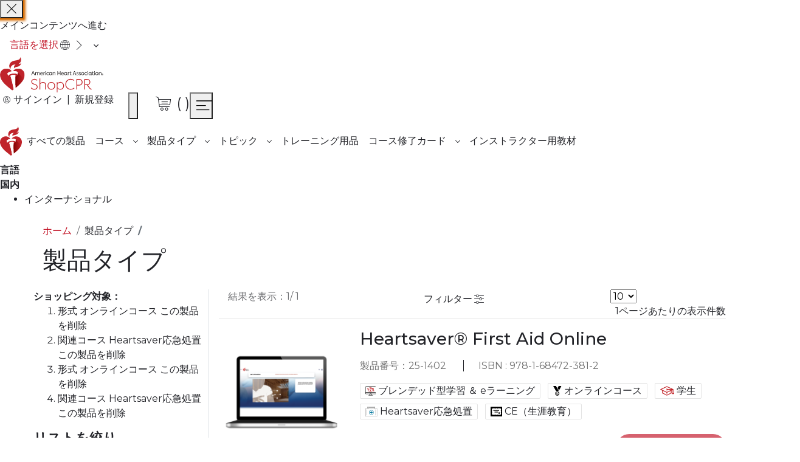

--- FILE ---
content_type: image/svg+xml
request_url: https://shopcpr.heart.org/ja/_shopcpr-cdn_heart_org/pub/media/catalog/tagicons/cme.svg
body_size: 2419
content:
<?xml version="1.0" encoding="utf-8"?>
<!-- Generator: Adobe Illustrator 25.0.1, SVG Export Plug-In . SVG Version: 6.00 Build 0)  -->
<svg version="1.1" id="Layer_1" xmlns="http://www.w3.org/2000/svg" xmlns:xlink="http://www.w3.org/1999/xlink" x="0px" y="0px"
	 viewBox="0 0 16.94 13.75" style="enable-background:new 0 0 16.94 13.75;" xml:space="preserve">
<path d="M15.15,6.57c0.08,0.08,0.13,0.19,0.12,0.3c0,0.11-0.04,0.22-0.12,0.3C14.92,7.45,14.8,7.8,14.8,8.16
	c0,0.36,0.12,0.71,0.35,0.99c0.08,0.08,0.13,0.19,0.12,0.3c0,0.09-0.03,0.14-0.15,0.3c-0.3,0.32-0.41,0.78-0.3,1.21
	c0.08,0.28,0.21,0.54,0.37,0.78c-0.05-0.03-0.1-0.06-0.14-0.09c-0.35-0.26-0.78-0.41-1.23-0.43c-0.41-0.01-0.81,0.09-1.16,0.3
	c-0.19,0.12-0.4,0.18-0.62,0.17c-0.22,0.01-0.44-0.05-0.62-0.17c-0.35-0.21-0.76-0.31-1.16-0.3c-0.41-0.01-0.81,0.09-1.16,0.3
	c-0.19,0.12-0.4,0.18-0.62,0.17c-0.22,0.01-0.44-0.05-0.62-0.17c-0.35-0.21-0.75-0.31-1.16-0.3c-0.41-0.01-0.81,0.09-1.16,0.3
	c-0.19,0.12-0.4,0.18-0.62,0.17c-0.22,0.01-0.44-0.05-0.62-0.17c-0.35-0.21-0.76-0.31-1.17-0.3c-0.44,0.01-0.87,0.16-1.23,0.43
	L1.79,11.7c0.21-0.28,0.33-0.61,0.34-0.96c0-0.36-0.12-0.71-0.35-0.99c-0.1-0.13-0.12-0.17-0.12-0.3c0-0.13,0.02-0.17,0.12-0.3
	c0.23-0.28,0.35-0.63,0.35-0.99c0-0.36-0.12-0.71-0.35-0.99C1.71,7.11,1.66,7,1.67,6.88c0-0.11,0.04-0.22,0.12-0.3
	C2.02,6.31,2.14,5.96,2.14,5.6c0-0.36-0.12-0.71-0.35-0.99c-0.1-0.13-0.12-0.17-0.12-0.3c0-0.11,0.04-0.22,0.12-0.3
	c0.23-0.28,0.35-0.63,0.35-0.99C2.12,2.67,2,2.34,1.79,2.06C1.82,2.08,1.86,2.1,1.88,2.12c0.35,0.26,0.78,0.41,1.22,0.43
	c0.41,0.01,0.81-0.09,1.16-0.3c0.19-0.12,0.4-0.18,0.62-0.17c0.22-0.01,0.44,0.05,0.62,0.17c0.35,0.21,0.76,0.31,1.16,0.3
	c0.41,0.01,0.81-0.09,1.16-0.3c0.19-0.12,0.4-0.18,0.62-0.17C8.69,2.07,8.9,2.13,9.09,2.25c0.35,0.21,0.76,0.31,1.16,0.3
	c0.41,0.01,0.81-0.09,1.16-0.3c0.19-0.12,0.4-0.18,0.62-0.17c0.22-0.01,0.44,0.05,0.62,0.17c0.35,0.21,0.76,0.31,1.16,0.3
	c0.44-0.02,0.87-0.17,1.22-0.44c0.03-0.02,0.06-0.04,0.09-0.06c-0.21,0.28-0.33,0.61-0.34,0.96c0,0.36,0.12,0.71,0.35,0.99
	c0.1,0.13,0.12,0.17,0.12,0.3s-0.02,0.17-0.12,0.3c-0.23,0.28-0.35,0.63-0.35,0.99C14.8,5.94,14.92,6.29,15.15,6.57 M0,13.75h16.94
	V0H0V13.75z M12.41,4.83H4.01V5.9h8.39V4.83z M5.72,8.1h4.98V7.02H5.72V8.1z M12.41,7.95c-0.6,0-1.08,0.48-1.08,1.08l0,0
	c0,0.6,0.48,1.08,1.08,1.08c0,0,0,0,0,0c0.6,0,1.08-0.48,1.08-1.08c0,0,0,0,0,0C13.49,8.43,13.01,7.95,12.41,7.95"/>
</svg>


--- FILE ---
content_type: image/svg+xml
request_url: https://shopcpr.heart.org/ja/_shopcpr-cdn_heart_org/pub/media/catalog/tagicons/online-course.svg
body_size: 1069
content:
<?xml version="1.0" encoding="utf-8"?>
<!-- Generator: Adobe Illustrator 25.0.1, SVG Export Plug-In . SVG Version: 6.00 Build 0)  -->
<svg version="1.1" id="Layer_1" xmlns="http://www.w3.org/2000/svg" xmlns:xlink="http://www.w3.org/1999/xlink" x="0px" y="0px"
	 viewBox="0 0 12.36 13.75" style="enable-background:new 0 0 12.36 13.75;" xml:space="preserve">
<path d="M12.27,0.1H8.14L6.56,2.79l2.07,3.53L12.27,0.1z M8.21,6.92L4.22,0.1H0.09l3.99,6.81H8.21z M6.14,12.54
	c-1.09,0-1.98-0.89-1.98-1.98c0-1.09,0.89-1.98,1.98-1.98c1.09,0,1.98,0.89,1.98,1.98C8.12,11.65,7.24,12.54,6.14,12.54 M6.14,7.48
	c-1.7,0-3.08,1.38-3.09,3.08c0,0,0,0,0,0c0,1.7,1.38,3.08,3.08,3.08c0,0,0,0,0,0c1.7,0,3.08-1.38,3.08-3.08
	C9.23,8.86,7.85,7.48,6.14,7.48 M6.14,11.37c-0.45,0-0.81-0.36-0.81-0.81c0-0.44,0.36-0.81,0.81-0.81c0.44,0,0.8,0.36,0.8,0.81
	C6.95,11.01,6.59,11.37,6.14,11.37 M6.14,9.3c-0.69,0-1.26,0.56-1.26,1.26c0,0,0,0,0,0c0,0.69,0.56,1.26,1.26,1.26c0,0,0,0,0,0
	c0.69,0,1.26-0.56,1.26-1.26C7.4,9.87,6.84,9.3,6.14,9.3C6.15,9.3,6.15,9.3,6.14,9.3"/>
</svg>


--- FILE ---
content_type: image/svg+xml
request_url: https://shopcpr.heart.org/ja/_shopcpr-cdn_heart_org/pub/media/catalog/tagicons/blended-and-elearning.svg
body_size: 2720
content:
<?xml version="1.0" encoding="utf-8"?>
<!-- Generator: Adobe Illustrator 25.0.1, SVG Export Plug-In . SVG Version: 6.00 Build 0)  -->
<svg version="1.1" id="online-course1" xmlns="http://www.w3.org/2000/svg" xmlns:xlink="http://www.w3.org/1999/xlink" x="0px"
	 y="0px" viewBox="0 0 295.8 286" style="enable-background:new 0 0 295.8 286;" xml:space="preserve">
<style type="text/css">
	.st0{fill:#C12126;}
</style>
<g>
	<path id="Path_53" d="M290.9,198.4H4.9c-2.7,0-4.9-2.2-4.9-4.9V30.7C0,19.8,8.8,11,19.7,11h256.4c10.9,0,19.7,8.8,19.7,19.7v162.7
		C295.8,196.1,293.6,198.4,290.9,198.4z M9.9,188.5H286V30.7c0-5.4-4.4-9.9-9.9-9.9H19.7c-5.4,0-9.9,4.4-9.9,9.9L9.9,188.5z"/>
	<path id="Path_54" d="M276.1,237.8H19.7C8.8,237.8,0,229,0,218.1v-24.6c0-2.7,2.2-4.9,4.9-4.9h286c2.7,0,4.9,2.2,4.9,4.9v24.6
		C295.8,229,287,237.8,276.1,237.8z M9.9,198.4v19.7c0,5.4,4.4,9.9,9.9,9.9h256.4c5.4,0,9.9-4.4,9.9-9.9v-19.7H9.9z"/>
	<path id="Path_55" d="M162.7,218.1h-29.6c-2.7,0-4.9-2.2-4.9-4.9c0-2.7,2.2-4.9,4.9-4.9h29.6c2.7,0,4.9,2.2,4.9,4.9
		C167.6,215.9,165.4,218.1,162.7,218.1L162.7,218.1z"/>
	<path id="Path_58" d="M202.1,277.2H93.7c-2.7,0-4.9-2.2-4.9-4.9c0-2.7,2.2-4.9,4.9-4.9c16.4,0,24.7-11.6,24.7-34.5
		c0-2.7,2.2-4.9,4.9-4.9h49.3c2.7,0,4.9,2.2,4.9,4.9c0,22.9,8.3,34.5,24.7,34.5c2.7,0,4.9,2.2,4.9,4.9
		C207.1,275,204.9,277.2,202.1,277.2L202.1,277.2z M117.7,267.4h60.4c-6.1-6.7-9.6-16.7-10.4-29.6h-39.7
		C127.3,250.6,123.8,260.7,117.7,267.4z"/>
	<path class="st0" d="M248.7,144.7l-9.8-14.8V83.2c0-0.2,0-0.3,0-0.5c0,0,0-0.1,0-0.1c0-0.1,0-0.2-0.1-0.3c0,0,0-0.1,0-0.1
		c0-0.1-0.1-0.3-0.1-0.4c0-0.1,0-0.1-0.1-0.2c0-0.1-0.1-0.2-0.1-0.3c0-0.1,0-0.1-0.1-0.2c0-0.1-0.1-0.2-0.2-0.3c0,0,0-0.1-0.1-0.1
		c-0.1-0.1-0.1-0.2-0.2-0.3c0,0-0.1-0.1-0.1-0.1c-0.1-0.1-0.1-0.2-0.2-0.3c0,0,0-0.1-0.1-0.1c-0.1-0.1-0.2-0.2-0.3-0.4c0,0,0,0,0,0
		c-0.1-0.1-0.2-0.2-0.3-0.3c0,0,0,0-0.1-0.1c-0.1-0.1-0.2-0.2-0.4-0.3c0,0,0,0,0,0c-0.1-0.1-0.3-0.2-0.4-0.3c0,0,0,0-0.1,0
		c-0.1,0-0.1-0.1-0.2-0.1l-91.3-43c-1.5-0.7-3.1-0.7-4.6,0l-91.3,43c-1.9,0.9-3.1,2.8-3.1,4.9c0,2.1,1.2,4,3.1,4.9l23.8,11.2v37.7
		c0,2,1.1,3.9,3,4.8l64.4,32.2c0.8,0.4,1.6,0.6,2.4,0.6s1.6-0.2,2.4-0.6l64.4-32.2c1.8-0.9,3-2.8,3-4.8V99.3l16.1-7.6v38.2
		l-9.8,14.8c-1.6,2.5-1,5.8,1.5,7.4c0.9,0.6,2,0.9,3,0.9c0.2,0,0.3,0,0.5,0l0,0h20.7l0,0c0.1,0,0.3,0,0.4,0c1,0,2.1-0.3,3-0.9
		C249.7,150.5,250.4,147.1,248.7,144.7z M201.3,133.6l-59.1,29.5l-59.1-29.5v-29.3l53.7,25.3v12.7c0,3,2.4,5.4,5.4,5.4
		c3,0,5.4-2.4,5.4-5.4v-12.7l53.7-25.3V133.6z M204.4,91C204.4,91,204.4,91,204.4,91l-62.2,29.3l-78.7-37l78.7-37l67.3,31.7h-61.9
		v-5.4c0-3-2.4-5.4-5.4-5.4c-3,0-5.4,2.4-5.4,5.4V94c0,3,2.4,5.4,5.4,5.4c3,0,5.4-2.4,5.4-5.4v-5.4h61.9L204.4,91z"/>
</g>
</svg>


--- FILE ---
content_type: image/svg+xml
request_url: https://shopcpr.heart.org/ja/_shopcpr-cdn_heart_org/pub/media/catalog/tagicons/heartsaver.svg
body_size: 3261
content:
<?xml version="1.0" encoding="utf-8"?>
<!-- Generator: Adobe Illustrator 25.0.1, SVG Export Plug-In . SVG Version: 6.00 Build 0)  -->
<svg version="1.1" id="Layer_1" xmlns="http://www.w3.org/2000/svg" xmlns:xlink="http://www.w3.org/1999/xlink" x="0px" y="0px"
	 viewBox="0 0 96 79.61" style="enable-background:new 0 0 96 79.61;" xml:space="preserve">
<style type="text/css">
	.st0{fill:none;}
	.st1{fill:#939393;}
	.st2{fill:#5A5A5A;}
	.st3{fill:#00769C;}
</style>
<g>
	<path class="st0" d="M48.2,63.36c9.05,0,16.38-7.33,16.38-16.38c0-9.05-7.33-16.38-16.38-16.38v0c-9.05,0-16.38,7.33-16.38,16.38
		C31.82,56.03,39.15,63.36,48.2,63.36z M37.91,44h7.18v-7.18h6.09V44h7.18v6.09h-7.18v7.18h-6.09v-7.18h-7.18V44z"/>
	<path class="st0" d="M2.71,76.91h90.58V17.07H2.71L2.71,76.91z M81.24,24.11c0-0.75,0.61-1.35,1.35-1.35
		c0.75,0,1.35,0.61,1.35,1.35v45.76c0,0.75-0.61,1.35-1.35,1.35v0c-0.71,0.04-1.31-0.5-1.35-1.2c0-0.05,0-0.1,0-0.15V24.11z
		 M48.07,27.89c10.58-0.04,19.19,8.51,19.23,19.09c0.04,10.58-8.51,19.19-19.09,19.23c0,0,0,0,0,0
		c-10.58,0.04-19.19-8.51-19.23-19.09C28.94,36.53,37.49,27.93,48.07,27.89z M11.92,24.11c0-0.75,0.61-1.35,1.35-1.35
		c0.75,0,1.35,0.61,1.35,1.35v45.76c0,0.75-0.61,1.35-1.35,1.35v0c-0.71,0.04-1.31-0.5-1.35-1.2c0-0.05,0-0.1,0-0.15V24.11z"/>
	<path class="st1" d="M94.64,14.35H1.35c-0.05,0-0.1,0-0.15,0C0.5,14.39-0.04,14.99,0,15.7v62.56c0,0.05,0,0.1,0,0.15
		c0.04,0.71,0.65,1.24,1.35,1.2h93.15c0.8-0.05,1.44-0.69,1.49-1.49V15.7c0-0.05,0-0.1,0-0.15C95.95,14.84,95.35,14.31,94.64,14.35z
		 M93.29,76.91H2.71l0-59.84h90.58V76.91z"/>
	<path class="st2" d="M18.55,13.27c0.75,0,1.35-0.61,1.35-1.35V2.71h56.05v9.21c0,0.05,0,0.1,0,0.15c0.04,0.71,0.65,1.24,1.35,1.2v0
		c0.03,0,0.06,0,0.08,0c0.69-0.06,1.19-0.66,1.13-1.35V1.35c0-0.05,0-0.1,0-0.15c-0.04-0.71-0.65-1.24-1.35-1.2H18.55
		c-0.05,0-0.1,0-0.15,0c-0.71,0.04-1.24,0.65-1.2,1.36v10.56C17.2,12.66,17.8,13.27,18.55,13.27z"/>
	<path class="st2" d="M69.32,12.07c0.04,0.71,0.65,1.24,1.35,1.2h0c0.03,0,0.06,0,0.09,0c0.68-0.06,1.19-0.66,1.13-1.35V7.17
		c0-0.05,0-0.1,0-0.15c-0.04-0.71-0.65-1.24-1.35-1.2H25.18c-0.05,0-0.1,0-0.15,0c-0.71,0.04-1.24,0.65-1.2,1.35v4.74
		c0,0.75,0.61,1.35,1.35,1.35c0.75,0,1.35-0.61,1.35-1.35V8.53h42.78v3.38C69.32,11.96,69.32,12.01,69.32,12.07z"/>
	<path class="st3" d="M48.2,66.21C48.2,66.21,48.2,66.21,48.2,66.21c10.58-0.04,19.13-8.64,19.09-19.23
		c-0.04-10.58-8.64-19.13-19.23-19.09c-10.58,0.04-19.13,8.64-19.09,19.23C29.01,57.7,37.62,66.24,48.2,66.21z M48.2,30.6L48.2,30.6
		c9.05,0,16.38,7.34,16.38,16.38c0,9.05-7.34,16.38-16.38,16.38c-9.05,0-16.38-7.33-16.38-16.38C31.82,37.93,39.15,30.6,48.2,30.6z"
		/>
	<path class="st1" d="M13.27,71.22L13.27,71.22c0.75,0,1.35-0.61,1.35-1.35V24.11c0-0.75-0.61-1.35-1.35-1.35
		c-0.75,0-1.35,0.61-1.35,1.35v45.76c0,0.05,0,0.1,0,0.15C11.96,70.73,12.56,71.26,13.27,71.22z"/>
	<path class="st1" d="M82.59,71.22L82.59,71.22c0.75,0,1.35-0.61,1.35-1.35V24.11c0-0.75-0.61-1.35-1.35-1.35
		c-0.75,0-1.35,0.61-1.35,1.35v45.76c0,0.05,0,0.1,0,0.15C81.28,70.73,81.89,71.26,82.59,71.22z"/>
	<polygon class="st3" points="45.09,57.27 51.18,57.27 51.18,50.09 58.36,50.09 58.36,44 51.18,44 51.18,36.83 45.09,36.83 
		45.09,44 37.91,44 37.91,50.09 45.09,50.09 	"/>
</g>
</svg>
